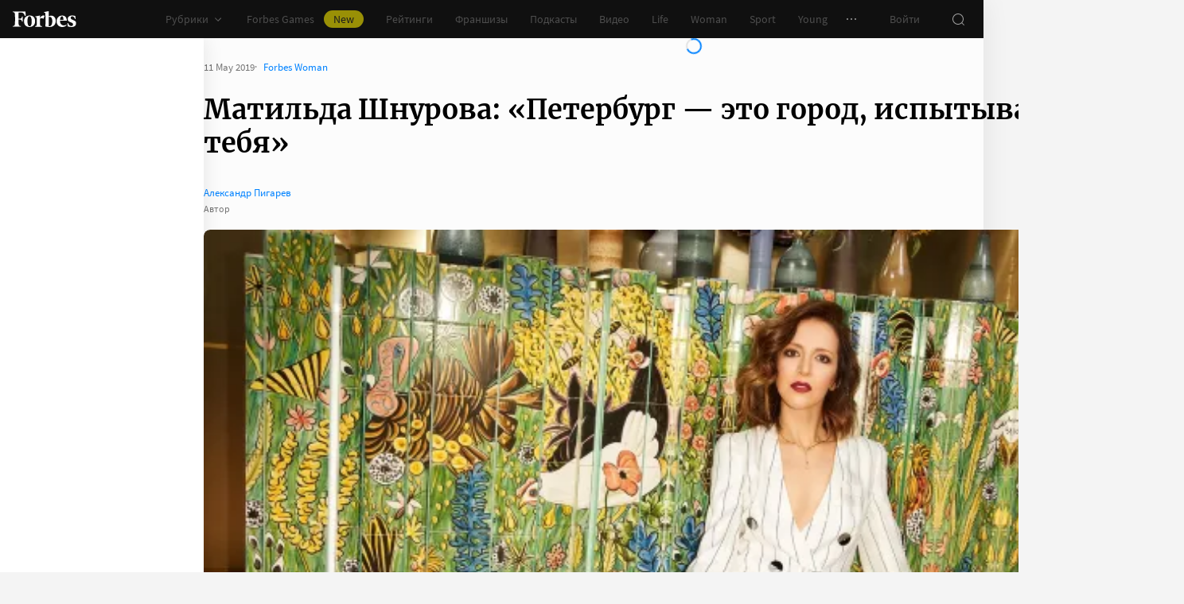

--- FILE ---
content_type: application/javascript; charset=utf-8
request_url: https://cdn.forbes.ru/_nuxt/BecWe8of.js
body_size: 1353
content:
import C from"./BYX_e7U5.js";import L from"./DJsnX3jh.js";import{d as I,B as M,c9 as P,a as S,l as V}from"./kLQUmaL-.js";import{q,a0 as A,z as N,x as n,Q as a,V as l,Y as w,X as o,_ as m,a1 as f,a5 as d,W as y,a2 as $,$ as B,ad as G}from"./NCDM2jdN.js";import"./CtAphh_4.js";const W=q({name:"ThePaywall",props:{paywall:{default:()=>({}),type:Object}},setup(t){const k=A(),_=I().$viewport,v=M(),g=N(()=>_.isGreaterThan("mobileWide")?[P]:[P]),p=N(()=>{const u=v.info?.activePackages||[],c=[];for(const s of t.paywall.packages||[]){let h=!1;const b=[];for(const e of u)e.package?.id===s.id&&(b.push({text:"Оформлена",type:"active"}),h=!0);const i=[];for(const e of s.prices||[])i.push({comment:e.comment,months:Number(e.months),price:Number(e.price),title:e.name||"",value:String(e.id)});for(const e of s.promoactions||[])!e.showInPackage||!e.active||e.hasPromocodes||i.push({comment:e.description,months:1,price:Number(e.startingPrice),title:e.name||"",value:Math.random().toString(),promo:e});for(const e of s.userPromoactions||[])!e.showInPackage||!e.active||i.push({comment:e.description,months:1,price:Number(e.startingPrice),title:e.name||"",value:Math.random().toString(),promo:e});c.push({isActive:h,subtitle:s.description,title:s.name||"",labels:b,tabs:i,features:{digest:!0,pdf:!0,congress:!0,club:!0,education:!0,investment:!0,ratings:!1,online:!1,partners:!1,ad:!1},pkg:s,promoaction:null})}return c});return{css:k,links:g,plans:p}}}),j="QX0B4",z="E-Tq9",E="_6omAN",F="TwJZi",J="FmRNc",Q="jmmw8",R="_8qbq2",X="_0wkJa",D="_0Pevm",K={root:j,title:z,subtitle:E,plans:F,plan:J,linkBlock:Q,footnote:R,links:X,link:D};function O(t,k,T,_,v,g){const p=C,u=L,c=V;return a(),n("div",{class:o(t.css.root)},[l("p",{class:o(t.css.title)}," Этот материал доступен только по подписке ",2),l("p",{class:o(t.css.subtitle)}," Выберите тариф, чтобы получить доступ к этому и другим материалам раздела ",2),l("div",{class:o(t.css.plans)},[(a(!0),n(m,null,f(t.plans,(s,r)=>(a(),n("div",{key:`plan__${r}`,class:o(t.css.plan)},[d(p,{plan:s},null,8,["plan"])],2))),128))],2),t.$viewport.isLessThan("tablet")?(a(!0),n(m,{key:0},f(t.links,(s,r)=>(a(),n("div",{key:`linkBlock__${r}`,class:o(t.css.linkBlock)},[d(u,G({ref_for:!0},s),{default:y(()=>[$(B(s.title),1)]),_:2},1040)],2))),128)):w("",!0),l("div",{class:o(t.css.footnote)}," Указана цена за первый период оплаты. Стоимость следующих периодов подписки рассчитывается согласно выбранному тарифному плану. Автопродление подписки можно отключить в любой момент. ",2),t.$viewport.isGreaterThan("mobileWide")?(a(),n("div",{key:1,class:o(t.css.links)},[(a(!0),n(m,null,f(t.links,(s,r)=>(a(),n("span",{key:`link__${r}`,class:o(t.css.link)},[d(c,{to:s.to},{default:y(()=>[$(B(s.title),1)]),_:2},1032,["to"])],2))),128))],2)):w("",!0)],2)}const U={$style:K},te=S(W,[["render",O],["__cssModules",U]]);export{te as default};
